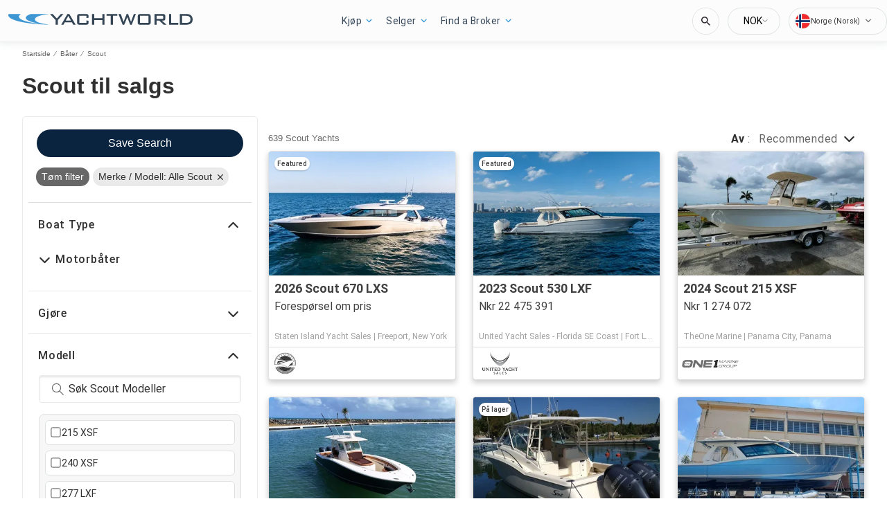

--- FILE ---
content_type: text/javascript; charset=utf-8
request_url: https://app.link/_r?sdk=web2.86.5&branch_key=key_test_hqpJ5KtLWEmKFttPfjuuQdaptCn4jyjk&callback=branch_callback__0
body_size: 71
content:
/**/ typeof branch_callback__0 === 'function' && branch_callback__0("1542512764165568591");